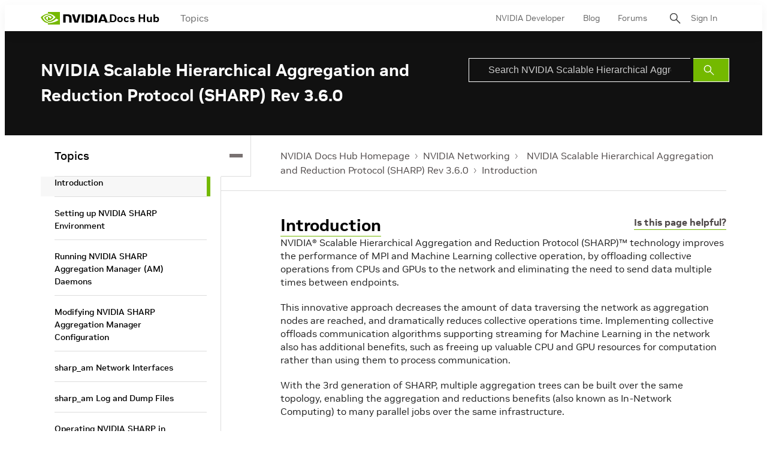

--- FILE ---
content_type: application/x-javascript
request_url: https://assets.adobedtm.com/5d4962a43b79/c1061d2c5e7b/986d25125708/RCb239dc73bb784e559b639c5d018223ee-source.min.js
body_size: 172
content:
// For license information, see `https://assets.adobedtm.com/5d4962a43b79/c1061d2c5e7b/986d25125708/RCb239dc73bb784e559b639c5d018223ee-source.js`.
_satellite.__registerScript('https://assets.adobedtm.com/5d4962a43b79/c1061d2c5e7b/986d25125708/RCb239dc73bb784e559b639c5d018223ee-source.min.js', "!function(t,h,e,j,s,n){t.hj=t.hj||function(){(t.hj.q=t.hj.q||[]).push(arguments)},t._hjSettings={hjid:3655182,hjsv:6},s=h.getElementsByTagName(\"head\")[0],(n=h.createElement(\"script\")).async=1,n.src=e+t._hjSettings.hjid+j+t._hjSettings.hjsv,s.appendChild(n)}(window,document,\"https://static.hotjar.com/c/hotjar-\",\".js?sv=\");");

--- FILE ---
content_type: application/x-javascript
request_url: https://assets.adobedtm.com/5d4962a43b79/c1061d2c5e7b/986d25125708/RCee1257a03b3249d08ecd7f8224565ef5-source.min.js
body_size: 444
content:
// For license information, see `https://assets.adobedtm.com/5d4962a43b79/c1061d2c5e7b/986d25125708/RCee1257a03b3249d08ecd7f8224565ef5-source.js`.
_satellite.__registerScript('https://assets.adobedtm.com/5d4962a43b79/c1061d2c5e7b/986d25125708/RCee1257a03b3249d08ecd7f8224565ef5-source.min.js', "!function(){window._uxa=window._uxa||[];try{\"undefined\"!=typeof s&&(void 0!==s.eVar1&&window._uxa.push([\"setCustomVariable\",1,\"Page_Name\",_satellite.getVar(\"pageName\"),3]),void 0!==s.eVar9&&window._uxa.push([\"setCustomVariable\",2,\"Country_Language_Code\",s.eVar9,3]),void 0!==s.eVar13&&window._uxa.push([\"setCustomVariable\",3,\"Nvid\",s.eVar13,3]),void 0!==s.eVar19&&window._uxa.push([\"setCustomVariable\",4,\"New_vs_Returned\",s.eVar19,3]),void 0!==s.eVar20&&window._uxa.push([\"setCustomVariable\",5,\"Search_Term\",s.eVar20,3]),void 0!==s.eVar32&&window._uxa.push([\"setCustomVariable\",6,\"Company_Name\",s.eVar32,3]),void 0!==s.eVar33&&window._uxa.push([\"setCustomVariable\",7,\"Industry_Name\",s.eVar33,3]),void 0!==s.eVar41&&window._uxa.push([\"setCustomVariable\",8,\"Ncid\",s.eVar41,3]),void 0!==s.referrer&&window._uxa.push([\"setCustomVariable\",9,\"Referrer\",s.referrer,3]))}catch(e){}if(\"undefined\"==typeof CS_CONF){window._uxa.push([\"setPath\",window.location.pathname+window.location.hash.replace(\"#\",\"?__\")]);var e=document.createElement(\"script\");e.type=\"text/javascript\",e.async=!0,e.src=\"//t.contentsquare.net/uxa/c6af8848c2687.js\",document.getElementsByTagName(\"head\")[0].appendChild(e)}else window._uxa.push([\"trackPageview\",window.location.pathname+window.location.hash.replace(\"#\",\"?__\")])}();");

--- FILE ---
content_type: application/x-javascript;charset=utf-8
request_url: https://smetrics.nvidia.com/id?d_visid_ver=5.5.0&d_fieldgroup=A&mcorgid=F207D74D549850760A4C98C6%40AdobeOrg&mid=92110334294794460527963756315306354674&ts=1768362301592
body_size: -41
content:
{"mid":"92110334294794460527963756315306354674"}